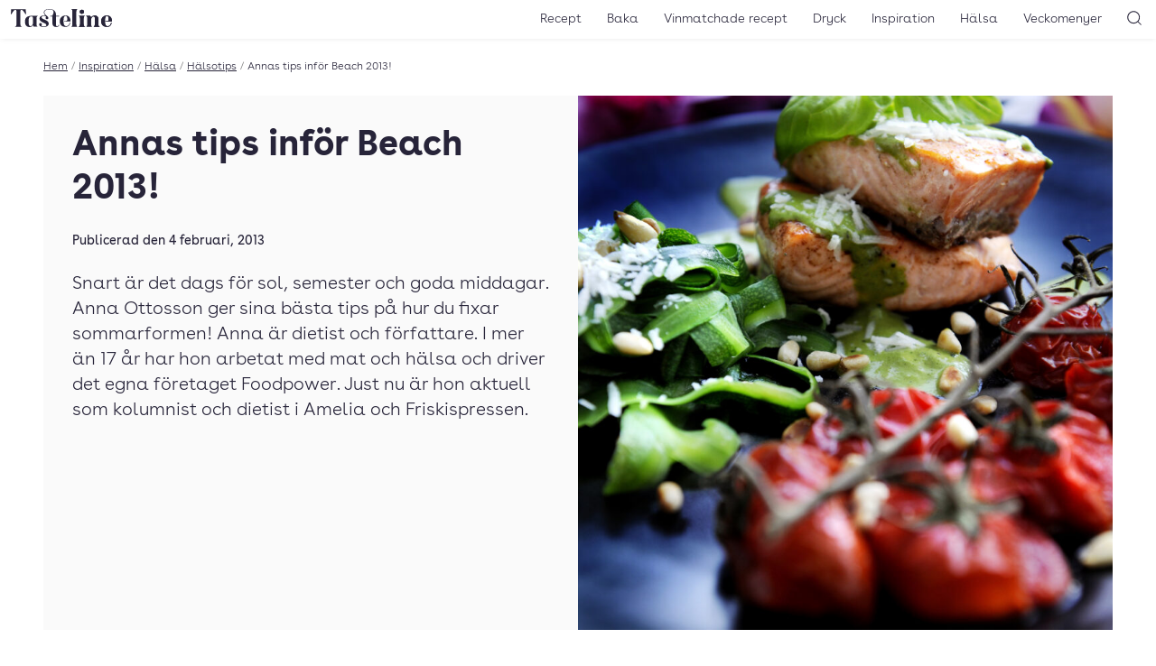

--- FILE ---
content_type: text/html; charset=UTF-8
request_url: https://www.tasteline.com/inspiration/halsa/halsotips/annas-tips-infor-beach-2013/
body_size: 12253
content:
<!doctype html>
<html lang="sv-SE" prefix="og: http://ogp.me/ns#" class="u-scroll-smooth">
<head>
    <meta charset="UTF-8">
    <meta name="viewport" content="width=device-width, initial-scale=1.0" >
    <link rel="preload" href="https://www.tasteline.com/content/themes/tasteline/dist/fonts/BuenosAiresWeb-Regular.woff2" as="font" crossorigin="anonymous" />
    <link rel="preload" href="https://www.tasteline.com/content/themes/tasteline/dist/fonts/BuenosAiresWeb-Bold.woff2" as="font" crossorigin="anonymous" />
    <link rel="preload" href="https://www.tasteline.com/content/themes/tasteline/dist/fonts/BuenosAiresWeb-Light.woff2" as="font" crossorigin="anonymous" />

    <link rel="apple-touch-icon" sizes="180x180" href="https://www.tasteline.com/content/themes/tasteline/apple-touch-icon.png">
    <link rel="icon" type="image/png" sizes="32x32" href="https://www.tasteline.com/content/themes/tasteline/favicon-32x32.png">
    <link rel="icon" type="image/png" sizes="16x16" href="https://www.tasteline.com/content/themes/tasteline/favicon-16x16.png">
    <link rel="manifest" href="https://www.tasteline.com/content/themes/tasteline/site.webmanifest">
    <link rel="mask-icon" href="https://www.tasteline.com/content/themes/tasteline/safari-pinned-tab.svg" color="#262438">
    <meta name="msapplication-TileColor" content="#262438">
    <meta name="msapplication-config" content="https://www.tasteline.com/content/themes/tasteline/browserconfig.xml" />


        <title>Annas tips inför Beach 2013! &#8211; Tasteline</title>
<meta name='robots' content='max-image-preview:large' />
	<style>img:is([sizes="auto" i], [sizes^="auto," i]) { contain-intrinsic-size: 3000px 1500px }</style>
	<link rel='dns-prefetch' href='//tasteline.disqus.com' />
<link rel='stylesheet' id='wp-block-library-css' href='https://www.tasteline.com/wp/wp-includes/css/dist/block-library/style.min.css?ver=6.8.3' media='all' />
<style id='classic-theme-styles-inline-css'>
/*! This file is auto-generated */
.wp-block-button__link{color:#fff;background-color:#32373c;border-radius:9999px;box-shadow:none;text-decoration:none;padding:calc(.667em + 2px) calc(1.333em + 2px);font-size:1.125em}.wp-block-file__button{background:#32373c;color:#fff;text-decoration:none}
</style>
<link rel='stylesheet' id='app/front-css' href='https://www.tasteline.com/content/themes/tasteline/dist/front.css?ver=1764067600' media='all' />
<script src="https://www.tasteline.com/content/themes/tasteline/dist/front.js?ver=8ddaf8721964b8a4d693" id="app/front-js"></script>
<script>
    dataLayer = [{
         'pageType': 'article',
         'tPageType': 'article',
         'contentCategory': 'Hälsa',
         'contentSubCategory': 'Hälsotips'
        }];
</script>
<meta name="description" content="Snart är det dags för sol, semester och goda middagar. Anna Ottosson ger sina bästa tips på hur du fixar sommarformen! Anna är dietist och författare. I mer än 17 år har hon arbetat med mat och hälsa och driver det egna företaget Foodpower. Just nu är hon aktuell som kolumnist och dietist i Amelia och Friskispressen.
" />
<meta property="og:title" content="Annas tips inför Beach 2013!" />
<meta property="og:description" content="Snart är det dags för sol, semester och goda middagar. Anna Ottosson ger sina bästa tips på hur du fixar sommarformen! Anna är dietist och författare. I mer än 17 år har hon arbetat med mat och hälsa och driver det egna företaget Foodpower. Just nu är hon aktuell som kolumnist och dietist i Amelia och Friskispressen.
" />
<meta property="og:locale" content="sv_SE"/>
<meta property="og:type" content="article"/>
<meta property="og:site_name" content="Tasteline"/>
<meta property="og:url" content="https://www.tasteline.com/inspiration/halsa/halsotips/annas-tips-infor-beach-2013/" />
<meta property="article:publisher" content="https://www.facebook.com/Tasteline/"/>
<meta property="og:image" content="https://eu-central-1.linodeobjects.com/tasteline/2016/03/stekt_lax_med_zucchinipasta_basilikaolja_och_rostade_pinjenotter-1344x1344.jpg" />
<meta name="twitter:card" content="summary"/>
<meta name="twitter:site" content="@TastelineCom"/>
<meta name="twitter:creator" content="@TastelineCom"/>
<meta property="DC.date.issued" content="4 februari, 2013"/>
<link rel="EditURI" type="application/rsd+xml" title="RSD" href="https://www.tasteline.com/wp/xmlrpc.php?rsd" />
<link rel="canonical" href="https://www.tasteline.com/inspiration/halsa/halsotips/annas-tips-infor-beach-2013/" />
<link rel='shortlink' href='https://www.tasteline.com/?p=57057' />
<link rel="alternate" title="oEmbed (JSON)" type="application/json+oembed" href="https://www.tasteline.com/wp-json/oembed/1.0/embed?url=https%3A%2F%2Fwww.tasteline.com%2Finspiration%2Fhalsa%2Fhalsotips%2Fannas-tips-infor-beach-2013%2F" />
<link rel="alternate" title="oEmbed (XML)" type="text/xml+oembed" href="https://www.tasteline.com/wp-json/oembed/1.0/embed?url=https%3A%2F%2Fwww.tasteline.com%2Finspiration%2Fhalsa%2Fhalsotips%2Fannas-tips-infor-beach-2013%2F&#038;format=xml" />
<script data-name="maxapi" data-domain="tasteline.com" data-version="3.2.415" data-cfasync="false">!function(e){"use strict";"undefined"!=typeof globalThis?globalThis:"undefined"!=typeof window?window:"undefined"!=typeof global?global:"undefined"!=typeof self&&self;var n,t,i=(n=function(e,n){e.exports=function(){var e=function(){},n={},t={},i={};function o(e,n){e=e.push?e:[e];var o,r,s,c=[],a=e.length,u=a;for(o=function(e,t){t.length&&c.push(e),--u||n(c)};a--;)r=e[a],(s=t[r])?o(r,s):(i[r]=i[r]||[]).push(o)}function r(e,n){if(e){var o=i[e];if(t[e]=n,o)for(;o.length;)o[0](e,n),o.splice(0,1)}}function s(n,t){n.call&&(n={success:n}),t.length?(n.error||e)(t):(n.success||e)(n)}function c(n,t,i,o){var r,s,a=document,u=i.async,f=(i.numRetries||0)+1,l=i.before||e,d=n.replace(/[\?|#].*$/,""),p=n.replace(/^(css|img)!/,"");o=o||0,/(^css!|\.css$)/.test(d)?((s=a.createElement("link")).rel="stylesheet",s.href=p,(r="hideFocus"in s)&&s.relList&&(r=0,s.rel="preload",s.as="style")):/(^img!|\.(png|gif|jpg|svg|webp)$)/.test(d)?(s=a.createElement("img")).src=p:((s=a.createElement("script")).src=n,s.async=void 0===u||u),s.onload=s.onerror=s.onbeforeload=function(e){var a=e.type[0];if(r)try{s.sheet.cssText.length||(a="e")}catch(e){18!=e.code&&(a="e")}if("e"==a){if((o+=1)<f)return c(n,t,i,o)}else if("preload"==s.rel&&"style"==s.as)return s.rel="stylesheet";t(n,a,e.defaultPrevented)},!1!==l(n,s)&&a.head.appendChild(s)}function a(e,n,t){var i,o,r=(e=e.push?e:[e]).length,s=r,a=[];for(i=function(e,t,i){if("e"==t&&a.push(e),"b"==t){if(!i)return;a.push(e)}--r||n(a)},o=0;o<s;o++)c(e[o],i,t)}function u(e,t,i){var o,c;if(t&&t.trim&&(o=t),c=(o?i:t)||{},o){if(o in n)throw"LoadJS";n[o]=!0}function u(n,t){a(e,(function(e){s(c,e),n&&s({success:n,error:t},e),r(o,e)}),c)}if(c.returnPromise)return new Promise(u);u()}return u.ready=function(e,n){return o(e,(function(e){s(n,e)})),u},u.done=function(e){r(e,[])},u.reset=function(){n={},t={},i={}},u.isDefined=function(e){return e in n},u}()},n(t={exports:{}},t.exports),t.exports),o=function(){for(var e="max_domain=cookie",n=document.location.hostname.split("."),t=n.length-1;t>=0;t--){var i=n.slice(t).join(".");document.cookie=e.split("=")[0]+"=;domain=."+i+";expires=Thu, 01 Jan 1970 00:00:01 GMT;"}for(var o=n.length-1;o>=0;o--){var r=n.slice(o).join(".");if(document.cookie=e+";domain=."+r+";",document.cookie.indexOf(e)>-1)return document.cookie=e.split("=")[0]+"=;domain=."+r+";expires=Thu, 01 Jan 1970 00:00:01 GMT;",r}return null}(),r=window.btoa(o).substring(0,5)+"."+o,s=function(){var e=new CustomEvent("contentBlocked",{});window.dispatchEvent(e);try{var n=JSON.stringify({b:!0}),t=new Blob([n],{type:"application/json"});navigator.sendBeacon("https://"+r+"/profile",t)}catch(e){}};i(["https://maxetise.net/prebid."+o+".js"],"prebid",{numRetries:1,error:function(){s()}}),i(["https://securepubads.g.doubleclick.net/tag/js/gpt.js"],"gpt",{numRetries:1,error:function(){s()}});var c=window&&window.maxapi&&window.maxapi.cmd?window.maxapi.cmd:[];e.cmd=c,Object.defineProperty(e,"__esModule",{value:!0})}(this.maxapi=this.maxapi||{});</script>
<!-- Google Tag Manager -->
<script>(function(w,d,s,l,i){w[l]=w[l]||[];w[l].push({'gtm.start':
    new Date().getTime(),event:'gtm.js'});var f=d.getElementsByTagName(s)[0],
    j=d.createElement(s),dl=l!='dataLayer'?'&l='+l:'';j.async=true;j.src=
    'https://www.googletagmanager.com/gtm.js?id='+i+dl;f.parentNode.insertBefore(j,f);
    })(window,document,'script','dataLayer','GTM-MFCNFK');</script>
<!-- End Google Tag Manager -->
</head>
<body class="wp-singular article-template-default single single-article postid-57057 wp-theme-tasteline theme-white">
    <!-- Google Tag Manager (noscript) -->
<noscript><iframe src="https://www.googletagmanager.com/ns.html?id=GTM-MFCNFK"
    height="0" width="0" style="display:none;visibility:hidden"></iframe></noscript>
<!-- End Google Tag Manager (noscript) -->

<div
    class="u-flex u-justify-center print:u-hidden "
    data-gtm='{&quot;trigger&quot;:&quot;scroll&quot;,&quot;data&quot;:{&quot;event&quot;:&quot;maxetise_ad_view&quot;,&quot;placement&quot;:&quot;[{ \&quot;mq\&quot;: \&quot;screen and (max-width: 1027px)\&quot;, \&quot;placement\&quot;: \&quot;mobile0\&quot; }, { \&quot;mq\&quot;: \&quot;screen\&quot;, \&quot;placement\&quot;: \&quot;desktop0\&quot;}]&quot;}}'
>
    <div class="u-flex-grow-0 u-flex u-flex-col-reverse theme-gray u-text-theme u-bg-theme">
        <div class="maxetise" data-placement="[{ &quot;mq&quot;: &quot;screen and (max-width: 1027px)&quot;, &quot;placement&quot;: &quot;mobile0&quot; }, { &quot;mq&quot;: &quot;screen&quot;, &quot;placement&quot;: &quot;desktop0&quot;}]" data-keywords=""></div>
            </div>
</div>
<header class="Header-wrapper u-bg-theme u-sticky u-z-40 u-text-theme u-shadow-header print:u-shadow-none u-px-1g u-py-2v md:u-py-1v">
    <div class="u-flex u-justify-between u-items-center print:u-justify-center">
        <div class="u-flex-grow md:u-flex-grow-0 u-flex u-space-x-1g md:u-order-last print:u-hidden">
            <button
    type="button"
    class="u-relative u-p-0 u-font-semibold u-leading-none u-rounded-md u-bg-transparent u-text-inherit u-border-none md:u-hidden" aria-controls="main-navigation" aria-pressed="false">
                <svg aria-hidden="true" class="u-w-7 u-h-7 md:u-w-6 md:u-h-6" xmlns="http://www.w3.org/2000/svg" width="24" height="24" viewBox="0 0 22 22"><rect x="6" y="7" width="12" height="1" fill="currentColor"/><rect x="6" y="11.5" width="12" height="1" fill="currentColor"/><rect x="6" y="16" width="12" height="1" fill="currentColor"/></svg>
                <span class="u-sr-only">
            Öppna meny
        </span>
    </button>
        </div>
        <div class="u-flex-center u-align-baseline md:u-order-first">
            <a class="u-block u-leading-none" href="/">
                <span class="u-sr-only">Till Tastelines startsida</span>
                <svg aria-hidden="true" class="u-h-6 md:u-h-5 u-fill-current" data-name="Group 32" xmlns="http://www.w3.org/2000/svg" viewBox="0 0 133 23.77">
  <path data-name="Path 30" d="M85.895 19.921c0 2.076.578 2.962 1.906 3.4h-8.55c1.328-.442 1.909-1.329 1.909-3.4V3.609c0-2.076-.581-2.962-1.909-3.4h8.548c-1.328.443-1.906 1.328-1.906 3.4z" fill="currentColor" />
  <path data-name="Path 31" d="M95.739 19.921c0 2.077.579 2.962 1.906 3.406h-8.547c1.33-.443 1.908-1.329 1.908-3.406v-7.526c0-2.076-.578-2.962-1.908-3.405h8.547c-1.327.444-1.906 1.329-1.906 3.405zM93.423.851a2.82 2.82 0 012.86 2.792 2.86 2.86 0 01-5.719 0A2.819 2.819 0 0193.423.851" fill="currentColor" />
  <path data-name="Path 32" d="M110.282 8.513c3.029 0 4.836 1.634 4.836 4.835v6.573c0 2.077.579 2.962 1.9 3.406h-8.205c.988-.444 1.565-1.329 1.565-3.406v-7.764c0-1.465-.34-2.487-1.6-2.487-2.008 0-3.3 2.249-3.3 5.448v4.8c0 2.077.581 2.962 1.568 3.406h-8.207c1.328-.444 1.906-1.329 1.906-3.406v-7.522c0-2.077-.578-2.963-1.906-3.4h5.447a3.334 3.334 0 011.192 2.144 5.62 5.62 0 014.8-2.622" fill="currentColor" />
  <path data-name="Path 33" d="M133 16.379h-8.481v-.751h2.18c1.464 0 1.974-.3 1.974-2.007 0-2.078-.136-4.427-2.349-4.427-1.873 0-2.622 2.35-2.622 6.844 0 4.563 1.158 6.574 3.575 6.574 2.385 0 4.087-1.737 4.5-4.666l.818.2c-.615 3.474-2.657 5.415-6.095 5.415-4.734 0-7.764-2.724-7.764-7.528a7.206 7.206 0 017.558-7.525c3.985 0 6.709 2.521 6.709 7.867" fill="currentColor" />
  <path data-name="Path 34" d="M19.548.204l.408 6.642h-.715C17.64 4.018 15.563 1.021 14 1.021c-.885 0-1.431.511-1.431 2.487v16.413c0 2.077.647 2.962 2.113 3.406h-9.4c1.465-.444 2.112-1.329 2.112-3.406V3.508c0-1.976-.547-2.487-1.432-2.487-1.566 0-3.643 3-5.243 5.824H0L.408.204z" fill="currentColor" />
  <path data-name="Path 35" d="M33.783 19.922c0 2.079.579 2.962 1.908 3.4h-5.447a3.347 3.347 0 01-1.193-2.144 4.46 4.46 0 01-4.154 2.588c-3.61 0-6.334-1.908-6.3-7.252 0-6 3.781-7.528 8.719-7.528h8.377c-1.329.446-1.91 1.333-1.91 3.41zm-4.733-7.526c0-2.01-.579-2.656-2.043-2.656-2.588 0-3.61 1.566-3.61 6.743 0 4.393.682 6.094 2.418 6.094 1.668 0 2.623-1.464 3.235-3.1z" fill="currentColor" />
  <path data-name="Path 36" d="M43.358 4.631C43.358 1.7 46.253 0 50.884 0c4.7 0 8.475 2.553 8.475 7.662V8.99h4.222v.748h-4.222v10.523c0 2.077.579 2.419 1.737 2.419a2.1 2.1 0 001.907-2.079l.716.511c-.443 1.838-1.737 2.554-4.086 2.554-2.214 0-5.007-.919-5.007-5.652V9.738h-2.725V8.99h2.72l1.261-3.133c.953-2.35.31-5.38-5-5.38-4.53 0-6.709 1.635-6.709 4.087 0 3.848 5.143 4.29 5.143 7.185 0 1.09-.681 1.668-1.839 1.668a1.494 1.494 0 01-1.7-1.634c0-.817.511-.918.511-1.362 0-.682-1.294-1.191-3.064-1.191s-2.793.646-2.793 1.565c0 1.261.885 1.67 2.076 2.249l3.951 1.908c2.044.985 3.372 2.382 3.372 4.254 0 2.726-3.1 4.563-6.4 4.563-2.758 0-6.2-1.054-6.2-3.438a1.635 1.635 0 011.84-1.771 1.569 1.569 0 011.7 1.737c0 .817-.511.954-.511 1.565 0 .681 1.4 1.193 3.167 1.193 1.839 0 3.3-.784 3.3-1.839 0-1.09-1.055-1.872-2.452-2.555l-3.813-1.837a4.723 4.723 0 01-2.824-4.124c0-2.758 2.417-4.189 5.823-4.189a11.214 11.214 0 012.111.237 5.644 5.644 0 01-2.213-4.12" fill="currentColor" />
  <path data-name="Path 37" d="M78.538 16.379h-8.479v-.751h2.177c1.465 0 1.977-.3 1.977-2.007 0-2.078-.138-4.427-2.349-4.427-1.874 0-2.624 2.35-2.624 6.844 0 4.563 1.159 6.574 3.575 6.574 2.385 0 4.087-1.737 4.5-4.666l.817.2c-.613 3.474-2.657 5.415-6.095 5.415-4.733 0-7.764-2.724-7.764-7.528a7.207 7.207 0 017.558-7.525c3.985 0 6.71 2.521 6.71 7.867" fill="currentColor" />
  <path data-name="Path 38" d="M85.895 19.921c0 2.076.578 2.962 1.906 3.4h-8.55c1.328-.442 1.909-1.329 1.909-3.4V3.609c0-2.076-.581-2.962-1.909-3.4h8.548c-1.328.443-1.906 1.328-1.906 3.4z" fill="currentColor" />
  <path data-name="Path 39" d="M95.739 19.921c0 2.077.579 2.962 1.906 3.406h-8.547c1.33-.443 1.908-1.329 1.908-3.406v-7.526c0-2.076-.578-2.962-1.908-3.405h8.547c-1.327.444-1.906 1.329-1.906 3.405zM93.423.851a2.82 2.82 0 012.86 2.792 2.86 2.86 0 01-5.719 0A2.819 2.819 0 0193.423.851" fill="currentColor" />
  <path data-name="Path 40" d="M110.282 8.513c3.029 0 4.836 1.634 4.836 4.835v6.573c0 2.077.579 2.962 1.9 3.406h-8.205c.988-.444 1.565-1.329 1.565-3.406v-7.764c0-1.465-.34-2.487-1.6-2.487-2.008 0-3.3 2.249-3.3 5.448v4.8c0 2.077.581 2.962 1.568 3.406h-8.207c1.328-.444 1.906-1.329 1.906-3.406v-7.522c0-2.077-.578-2.963-1.906-3.4h5.447a3.334 3.334 0 011.192 2.144 5.62 5.62 0 014.8-2.622" fill="currentColor" />
  <path data-name="Path 41" d="M133 16.379h-8.481v-.751h2.18c1.464 0 1.974-.3 1.974-2.007 0-2.078-.136-4.427-2.349-4.427-1.873 0-2.622 2.35-2.622 6.844 0 4.563 1.158 6.574 3.575 6.574 2.385 0 4.087-1.737 4.5-4.666l.818.2c-.615 3.474-2.657 5.415-6.095 5.415-4.734 0-7.764-2.724-7.764-7.528a7.206 7.206 0 017.558-7.525c3.985 0 6.709 2.521 6.709 7.867" fill="currentColor" />
</svg>
</a>
        </div>
        <div class="u-flex-grow  u-flex u-space-x-1g u-justify-end print:u-hidden">
            <nav class="MainNavigation u-text-base md:u-text-sm u-font-light u-bg-theme md:u-bg-transparent u-text-theme" id="main-navigation" aria-expanded="false">
                <ul id="menu-toppnavigering" class="MainNavigation-list"><li id="menu-item-529" class="menu-item menu-item-type-custom menu-item-object-custom menu-item-529"><a href="/recept/">Recept</a></li>
<li id="menu-item-63111" class="menu-item menu-item-type-taxonomy menu-item-object-recipe_category menu-item-63111"><a href="https://www.tasteline.com/baka/">Baka</a></li>
<li id="menu-item-60230" class="menu-item menu-item-type-post_type menu-item-object-article menu-item-60230"><a href="https://www.tasteline.com/inspiration/dryck/recept-med-vinmatchningar/">Vinmatchade recept</a></li>
<li id="menu-item-530" class="menu-item menu-item-type-custom menu-item-object-custom menu-item-530"><a href="/dryck/">Dryck</a></li>
<li id="menu-item-532" class="menu-item menu-item-type-custom menu-item-object-custom menu-item-532"><a href="/inspiration/">Inspiration</a></li>
<li id="menu-item-533" class="menu-item menu-item-type-custom menu-item-object-custom menu-item-533"><a href="/inspiration/halsa/">Hälsa</a></li>
<li id="menu-item-534" class="menu-item menu-item-type-custom menu-item-object-custom menu-item-534"><a href="/veckomenyer/">Veckomenyer</a></li>
</ul>
                <div class="u-absolute u-top-1v u-right-1g md:u-hidden">
                    <button
    type="button"
    class="u-relative u-p-0 u-font-semibold u-leading-none u-rounded-md u-bg-transparent u-text-inherit u-border-none MainNavigation-closeButton" aria-pressed="false" aria-controls="main-navigation">
                <svg aria-hidden="true" class="u-w-7 u-h-7 md:u-w-6 md:u-h-6" xmlns="http://www.w3.org/2000/svg" width="24" height="24" viewBox="0 0 24 24"><polygon points="17.022 7.685 16.315 6.978 12 11.293 7.685 6.978 6.978 7.685 11.293 12 6.978 16.315 7.685 17.022 12 12.707 16.315 17.022 17.022 16.315 12.707 12 17.022 7.685" fill="currentColor"/></svg>
                <span class="u-sr-only">
            Stäng meny
        </span>
    </button>
                </div>
            </nav>
            <button
    type="button"
    class="u-relative u-p-0 u-font-semibold u-leading-none u-rounded-md u-bg-transparent u-text-inherit u-border-none" aria-controls="header-search" data-focus="header-search-input" aria-pressed="false">
                <svg aria-hidden="true" class="u-w-7 u-h-7 md:u-w-6 md:u-h-6" xmlns="http://www.w3.org/2000/svg" width="24" height="24" viewBox="0 0 24 24"><path d="M19.6,18.9l-3.153-3.152a6.971,6.971,0,1,0-.707.707L18.9,19.6A.5.5,0,0,0,19.6,18.9ZM5.25,11.2A5.951,5.951,0,1,1,11.2,17.152,5.958,5.958,0,0,1,5.25,11.2Z" fill="currentColor"/></svg>
                <span class="u-sr-only">
            Sök
        </span>
    </button>
        </div>
    </div>
</header>
<div class="HeaderSearch-wrapper u-sticky u-z-10">
    <form action="/" class="HeaderSearch u-absolute u-w-full u-bg-theme u-shadow-header u-py-4v" id="header-search" aria-expanded="false">
        <label for="header-search-input" class="u-sr-only">Sök</label>
        <input id="header-search-input" class="HeaderSearch-input u-max-w-screen-xl u-px-4g u-block u-w-full u-m-auto" autocomplete="off" name="s" type="text" placeholder="Sök..." />
    </form>
</div>
<main class="u-max-w-main u-px-4g u-mx-auto print:u-w-full u-pt-4v">
    <div class="u-text-xs u-flex u-font-light u-max-w-min u-whitespace-nowrap u-mb-4v" aria-label="breadcrumb" >
        <a href="/">Hem</a>
            <span class="u-mx-1 u-text-gray-500">/</span>
            <a href="/inspiration">Inspiration</a>
            <span class="u-mx-1 u-text-gray-500">/</span>
            <a href="https://www.tasteline.com/inspiration/halsa/">Hälsa</a>
            <span class="u-mx-1 u-text-gray-500">/</span>
            <a href="https://www.tasteline.com/inspiration/halsa/halsotips/">Hälsotips</a>
            <span class="u-mx-1 u-text-gray-500">/</span>
            <span class="u-truncate">Annas tips inför Beach 2013!</span>
        
</div>
    <div class="u-mb-4v" data-gtm='{&quot;trigger&quot;:&quot;view&quot;,&quot;data&quot;:{&quot;event&quot;:&quot;article_view&quot;,&quot;article_name&quot;:&quot;Annas tips inf\u00f6r Beach 2013!&quot;,&quot;article_category&quot;:&quot;H\u00e4lsotips&quot;}}'>
    <div class="u-mb-8v theme-gray u-text-theme u-bg-theme u-grid u--mx-4g md:u-mx-0 md:u-grid-cols-2">
        <div class="md:u-order-last u-relative">
            <img width="800" height="800" src="https://eu-central-1.linodeobjects.com/tasteline/2016/03/stekt_lax_med_zucchinipasta_basilikaolja_och_rostade_pinjenotter-800x800.jpg" class="u-block u-object-cover u-h-full u-w-full u-aspect-square" alt="Stekt lax med zucchinipasta" loading="eager" decoding="async" fetchpriority="high" srcset="https://eu-central-1.linodeobjects.com/tasteline/2016/03/stekt_lax_med_zucchinipasta_basilikaolja_och_rostade_pinjenotter-800x800.jpg 800w, https://eu-central-1.linodeobjects.com/tasteline/2016/03/stekt_lax_med_zucchinipasta_basilikaolja_och_rostade_pinjenotter-424x424.jpg 424w, https://eu-central-1.linodeobjects.com/tasteline/2016/03/stekt_lax_med_zucchinipasta_basilikaolja_och_rostade_pinjenotter-1344x1344.jpg 1344w, https://eu-central-1.linodeobjects.com/tasteline/2016/03/stekt_lax_med_zucchinipasta_basilikaolja_och_rostade_pinjenotter-2048x2048.jpg 2048w" sizes="(max-width: 800px) 100vw, 800px" />
                    </div>
        <div class="u-p-4cp">
            <h1>Annas tips inför Beach 2013!</h1>
                        <p class="u-text-sm">Publicerad den <time>4 februari, 2013</time></p>
            <p class="u-text-xl u-font-light">
                Snart är det dags för sol, semester och goda middagar. Anna Ottosson ger sina bästa tips på hur du fixar sommarformen! Anna är dietist och författare. I mer än 17 år har hon arbetat med mat och hälsa och driver det egna företaget Foodpower. Just nu är hon aktuell som kolumnist och dietist i Amelia och Friskispressen.

            </p>
        </div>
    </div>
</div>
    <div
    class="u-flex u-justify-center print:u-hidden u-mb-4v"
    data-gtm='{&quot;trigger&quot;:&quot;scroll&quot;,&quot;data&quot;:{&quot;event&quot;:&quot;maxetise_ad_view&quot;,&quot;placement&quot;:&quot;[{ \&quot;mq\&quot;: \&quot;screen and (max-width: 1027px)\&quot;, \&quot;placement\&quot;: \&quot;mobile2\&quot; }, { \&quot;mq\&quot;: \&quot;screen\&quot;, \&quot;placement\&quot;: \&quot;desktop2\&quot;}]&quot;}}'
>
    <div class="u-flex-grow-0 u-flex u-flex-col-reverse theme-gray u-text-theme u-bg-theme">
        <div class="maxetise" data-placement="[{ &quot;mq&quot;: &quot;screen and (max-width: 1027px)&quot;, &quot;placement&quot;: &quot;mobile2&quot; }, { &quot;mq&quot;: &quot;screen&quot;, &quot;placement&quot;: &quot;desktop2&quot;}]" data-keywords=""></div>
                <span class="u-hidden-if-sibling-is-empty u-block u-p-2 u-text-sm u-font-light">Annons</span>
            </div>
</div>
    <div class="u-mb-8v Entry">
<h4><em><strong>Hur kickar man bäst igång en viktnedgång? </strong></em></h4>
<p><strong>Ge dig själv den bästa</strong> tänkbara starten! Vissa börjar halvhjärtat, kanske med en underliggande tanke att de inte kommer att lyckas. Var schysst mot dig själv och ge dig den bästa starten. En bra start påverkar motivationen och kan faktiskt vara avgörande för om målet kommer att uppnås. Så ta dig en funderare på när du ska börja. Det är bättre att vänta en dag, än att få en dålig start.</p>
<p><strong>Våga lyckas!</strong> Sätt upp tydliga mål, delmål och sen KÖR! För motivationen är det extremt viktigt att du ser resultat snabbt. Var därför extra noga i starten med både maten och träningen för optimalt resultat.</p>
<h4><em><strong>Kan man gå ner i vikt utan träning? </strong></em></h4>
<p><strong>Träning är fantastiskt bra</strong> för att öka fettförbränningen. Ju mer muskelmassa desto högre fettförbränning. Men måste man välja är maten det totalt avgörande. Fast du kanske tränar 3-4 ggr i veckan är det inget emot hur många gånger du äter på en vecka.</p>
<p><strong>Varje måltid har du möjlighet</strong> att påverka din vikt! Fast det är klart att den optimala kombinationen är bra träning med rätt kost. Då kan du förvänta dig fantastiska resultat!</p>
<h4><em><strong>Dina bästa tips till de som har testat varje sommar och misslyckats med att gå ner i vikt</strong></em></h4>
<ul>
<li>Ät var 3:e timme dvs frukost, lunch och middag och 2-3 mellanmål däremellan. För att skapa optimala förutsättningar för fettförbränningen.</li>
<li>Ligg före suget – de flesta viktminskningsförsök tar slut mellan kl. 14-16. Förekom suget och ät något innan du suktar efter chokladkakan.</li>
<li>Sätt färg på din tallrik. Ät alltid grönsaker till varje måltid. Gärna regnbågens färger.</li>
<li>Ät dig mätt – inte proppmätt och inte hungrig – utan en skön mättnadskänsla genom hela dagen. Hungern vill du inte fightas med!</li>
<li>Älta inte små misslyckande. Vid motgångar ska man vara som allra snällast mot sig själv.</li>
<li>Lär av dina misstag. Fråga dig vad du kan göra istället för att undvika nästa gång.</li>
<li>”What the hell- stadiet”. Ibland blir det fel. Om du spårar ur och äter som du inte tänkt. Tänk inte ”what the hell och att inget spelar någon roll. Återgå direkt till din plan. Om tre timmar har du en ny chans.</li>
</ul>
<h4><em><strong>Hur kan en bra matdag se ut? </strong></em></h4>
<p><strong>Frukost</strong>: Bär, yoghurt, hemmarostad granola, grov smörgås m avokado, tomat + några varv med pepparkvarnen och lite flingsalt</p>
<p><strong>Mellanmål</strong>: Frukt + Vatten</p>
<p><strong>Lunch</strong>: Sommarsallad med olika grönsaker, toppat med frukt, dressing och räkor, tonfisk eller halloumi, rostade solrosfrön</p>
<p><strong>Mellanmål</strong>: Bär och fruktsallad och yoghurt med passionstopping</p>
<p><strong>Middag</strong>: Grillad lax, rödbetor med chevré och pinjenötter, sallad på babyspenat, cocktailtomater, avokado, rostade grönsaker och potatis</p>
<p><strong>Eventuellt mellanmål</strong>: Nektarinsallad – skivade nektariner, tomat, basilika</p>
<h4><em><strong>Har du någon strategi hur man klarar sommarens alla frestelser med mat och dryck? </strong></em></h4>
<p><strong>Välj dina frestelser!</strong> Det du verkligen älskar. Hoppa de som du mest av artighet eller slentrian tackar ja till. Njut bara av ditt absoluta favoritvin eller favoritpralinerna och njut då utan dåligt samvete.</p>
<h4><em><strong>Många följer olika dieter som exempelvis GI och LCHF, vad tycker du om sådana dieter? </strong></em></h4>
<p><strong>Jag tycker att livet är för kort</strong> för att banta! Att gå på en diet är som att gå i för små skor. De kommer aldrig riktigt passa dig. Jag tycker du ska utgå från dig själv. Det finns en enorm kraft i den mat vi äter. Utnyttja den för att leva det liv du drömmer om. Så att du står i din fulla kraft med hjälp av maten.</p>
<h4><em><strong>Hur är det med alkohol, tar kroppen upp alla kalorier? </strong></em></h4>
<p><strong>Förutom att alkohol ger mycket kalorier</strong> så hanterar kroppen alkohol som gift. Det betyder att den alltid prioriterar att ta hand om alkoholen först, vilket gör att fettförbränningen stannar av när man dricker alkohol och gör att du samlar på dig mer fett. Men självklart kan man njuta av ett kallt glas i solen ibland!</p>
<h4><em><strong>Om du bara fick ge ett enda råd till den som försöker gå ner i vikt vad skulle det då vara? </strong></em></h4>
<p><strong>Tufft!</strong> Då vi alla är unika. Men att äta var 3:e timme och utgå från dig själv. Oj det blev två!</p>

<div
        class="u-mb-4v"
>
    <h2>Läsvärt:</h2>
    <ul class="u-p-0">
            <li class="u-list-none u-p-0">
            <a href="http://tasteline.com/halsa/femtva/7-middagar-under-500-kcal/" class="u-group u-no-underline">
                <svg class="u-w-4 u-h-4 group-hover:u-text-cucumber u-transform u-transition-all group-hover:u-scale-125 u-align-middle" xmlns="http://www.w3.org/2000/svg" viewBox="0 0 20 20"><path fill="currentColor" d="M10 .4C4.697.4.399 4.698.399 10A9.6 9.6 0 0 0 10 19.601c5.301 0 9.6-4.298 9.6-9.601 0-5.302-4.299-9.6-9.6-9.6zm-.001 17.2a7.6 7.6 0 1 1 0-15.2 7.6 7.6 0 1 1 0 15.2zM10 8H6v4h4v2.5l4.5-4.5L10 5.5V8z"/></svg>
                7 middagar under 500 kalorier
            </a>
        </li>
            <li class="u-list-none u-p-0">
            <a href="http://tasteline.com/halsa/halsotips/ga-ner-i-vikt-med-billig-smalmat/" class="u-group u-no-underline">
                <svg class="u-w-4 u-h-4 group-hover:u-text-cucumber u-transform u-transition-all group-hover:u-scale-125 u-align-middle" xmlns="http://www.w3.org/2000/svg" viewBox="0 0 20 20"><path fill="currentColor" d="M10 .4C4.697.4.399 4.698.399 10A9.6 9.6 0 0 0 10 19.601c5.301 0 9.6-4.298 9.6-9.601 0-5.302-4.299-9.6-9.6-9.6zm-.001 17.2a7.6 7.6 0 1 1 0-15.2 7.6 7.6 0 1 1 0 15.2zM10 8H6v4h4v2.5l4.5-4.5L10 5.5V8z"/></svg>
                Gå ner i vikt med billig smalmat
            </a>
        </li>
            <li class="u-list-none u-p-0">
            <a href="http://tasteline.com/halsa/halsotips/nyttiga-smoothies/" class="u-group u-no-underline">
                <svg class="u-w-4 u-h-4 group-hover:u-text-cucumber u-transform u-transition-all group-hover:u-scale-125 u-align-middle" xmlns="http://www.w3.org/2000/svg" viewBox="0 0 20 20"><path fill="currentColor" d="M10 .4C4.697.4.399 4.698.399 10A9.6 9.6 0 0 0 10 19.601c5.301 0 9.6-4.298 9.6-9.601 0-5.302-4.299-9.6-9.6-9.6zm-.001 17.2a7.6 7.6 0 1 1 0-15.2 7.6 7.6 0 1 1 0 15.2zM10 8H6v4h4v2.5l4.5-4.5L10 5.5V8z"/></svg>
                Recept på Powersmoothies
            </a>
        </li>
        </ul>
</div>

<div
                class="u-py-4v sm:u-py-8v"
    >
        
        <div
        class="md:u-grid lg:u-grid-cols-3 md:u-gap-x-4g">

                    <div
    class="theme-gray u-text-theme u-flex u-flex-col u-bg-theme u-py-4 u-px-4 u-shadow-card u-mb-4v">
    <a href="https://www.tasteline.com/recept/stekt-lax-med-zucchinipasta-basilikaolja-och-rostade-pinjenotter/" class="u-block u-no-underline u-flex-grow">
        <div class="u-grid u-grid-cols-2">
            <div class="u-relative u-mb-4">
                <h3 class="u-text-base sm:u-text-2xl lg:u-text-lg u-hyphens-auto md:u-leading-tight lg:u-line-clamp-3 xl:u-line-clamp-none"
                    title="Stekt lax med zucchinipasta, basilikaolja och rostade pinjenötter">Stekt lax med zucchinipasta, basilikaolja och rostade pinjenötter
                </h3>
                <div class="u-flex u-flex-wrap u-items-center u-mt-4" title="Betyg: 4 av 5 - 4 röster" data-rating-id="36332">
    <div class="u-flex u-justify-start u-mr-2" aria-hidden="true">
                <svg class="u-w-4 u-h-4" xmlns="http://www.w3.org/2000/svg" width="24" height="24" viewBox="0 0 24 24">
            <defs>
                <linearGradient id="star-gradient-69715f13380e2">
                    <stop offset="0%" stop-color="rgb(var(--tln-color-lemon))" />
                    <stop offset="100%" stop-color="rgb(var(--tln-color-lemon))" />
                    <stop offset="100%" stop-color="rgb(var(--tln-color-gray-200" />
                    <stop offset="100%" stop-color="rgb(var(--tln-color-gray-200" />
                </linearGradient>
            </defs>
            <path d="M12,17.742l-6.188,3.75L7.453,14.46,2.015,9.726l7.172-.609L12,2.508l2.813,6.61,7.172.609-5.438,4.734,1.641,7.031Z" fill="url(#star-gradient-69715f13380e2)"/>
        </svg>
                <svg class="u-w-4 u-h-4" xmlns="http://www.w3.org/2000/svg" width="24" height="24" viewBox="0 0 24 24">
            <defs>
                <linearGradient id="star-gradient-69715f13380e7">
                    <stop offset="0%" stop-color="rgb(var(--tln-color-lemon))" />
                    <stop offset="100%" stop-color="rgb(var(--tln-color-lemon))" />
                    <stop offset="100%" stop-color="rgb(var(--tln-color-gray-200" />
                    <stop offset="100%" stop-color="rgb(var(--tln-color-gray-200" />
                </linearGradient>
            </defs>
            <path d="M12,17.742l-6.188,3.75L7.453,14.46,2.015,9.726l7.172-.609L12,2.508l2.813,6.61,7.172.609-5.438,4.734,1.641,7.031Z" fill="url(#star-gradient-69715f13380e7)"/>
        </svg>
                <svg class="u-w-4 u-h-4" xmlns="http://www.w3.org/2000/svg" width="24" height="24" viewBox="0 0 24 24">
            <defs>
                <linearGradient id="star-gradient-69715f13380ea">
                    <stop offset="0%" stop-color="rgb(var(--tln-color-lemon))" />
                    <stop offset="100%" stop-color="rgb(var(--tln-color-lemon))" />
                    <stop offset="100%" stop-color="rgb(var(--tln-color-gray-200" />
                    <stop offset="100%" stop-color="rgb(var(--tln-color-gray-200" />
                </linearGradient>
            </defs>
            <path d="M12,17.742l-6.188,3.75L7.453,14.46,2.015,9.726l7.172-.609L12,2.508l2.813,6.61,7.172.609-5.438,4.734,1.641,7.031Z" fill="url(#star-gradient-69715f13380ea)"/>
        </svg>
                <svg class="u-w-4 u-h-4" xmlns="http://www.w3.org/2000/svg" width="24" height="24" viewBox="0 0 24 24">
            <defs>
                <linearGradient id="star-gradient-69715f13380ec">
                    <stop offset="0%" stop-color="rgb(var(--tln-color-lemon))" />
                    <stop offset="100%" stop-color="rgb(var(--tln-color-lemon))" />
                    <stop offset="100%" stop-color="rgb(var(--tln-color-gray-200" />
                    <stop offset="100%" stop-color="rgb(var(--tln-color-gray-200" />
                </linearGradient>
            </defs>
            <path d="M12,17.742l-6.188,3.75L7.453,14.46,2.015,9.726l7.172-.609L12,2.508l2.813,6.61,7.172.609-5.438,4.734,1.641,7.031Z" fill="url(#star-gradient-69715f13380ec)"/>
        </svg>
                <svg class="u-w-4 u-h-4" xmlns="http://www.w3.org/2000/svg" width="24" height="24" viewBox="0 0 24 24">
            <defs>
                <linearGradient id="star-gradient-69715f13380ef">
                    <stop offset="0%" stop-color="rgb(var(--tln-color-lemon))" />
                    <stop offset="0%" stop-color="rgb(var(--tln-color-lemon))" />
                    <stop offset="0%" stop-color="rgb(var(--tln-color-gray-200" />
                    <stop offset="100%" stop-color="rgb(var(--tln-color-gray-200" />
                </linearGradient>
            </defs>
            <path d="M12,17.742l-6.188,3.75L7.453,14.46,2.015,9.726l7.172-.609L12,2.508l2.813,6.61,7.172.609-5.438,4.734,1.641,7.031Z" fill="url(#star-gradient-69715f13380ef)"/>
        </svg>
    </div>

    <span class="u-sr-only">Betyg: 4 av 5</span>
    </div>
            </div>
            <div class="u-pl-4 u-mb-4">
                <img loading="lazy" decoding="async" width="424" height="424" src="https://eu-central-1.linodeobjects.com/tasteline/2018/12/stekt_lax_med_zucchinipasta_basilikaolja_och_rostade_pinjenotter-mahtm-424x424.jpg" class="u-block" alt="stekt lax zucchinipasta" sizes="auto, 176px" srcset="https://eu-central-1.linodeobjects.com/tasteline/2018/12/stekt_lax_med_zucchinipasta_basilikaolja_och_rostade_pinjenotter-mahtm-424x424.jpg 424w, https://eu-central-1.linodeobjects.com/tasteline/2018/12/stekt_lax_med_zucchinipasta_basilikaolja_och_rostade_pinjenotter-mahtm-800x800.jpg 800w, https://eu-central-1.linodeobjects.com/tasteline/2018/12/stekt_lax_med_zucchinipasta_basilikaolja_och_rostade_pinjenotter-mahtm-1344x1344.jpg 1344w, https://eu-central-1.linodeobjects.com/tasteline/2018/12/stekt_lax_med_zucchinipasta_basilikaolja_och_rostade_pinjenotter-mahtm-2048x2048.jpg 2048w" />
            </div>
        </div>
    </a>
    <div class="u-bg-cream u-text-xs u-font-bold u--mx-4 u--mb-4 u-mt-auto">
    <div class="u-grid u-items-center u-py-3 u-grid-cols-2  u-divide-x u-divide-divider u-divide-opacity-divider">
                    <div class="u-text-center u-flex u-items-center u-justify-center u-overflow-hidden u-px-2">
                                    <svg class="u-w-6 u-h-6 u-mr-1" xmlns="http://www.w3.org/2000/svg" width="24" height="24" viewBox="0 0 24 24"><path d="M12,20a8,8,0,1,1,8-8A8.009,8.009,0,0,1,12,20ZM12,5a7,7,0,1,0,7,7A7.008,7.008,0,0,0,12,5Z" fill="currentColor"/><path d="M15,14a.5.5,0,0,1-.224-.053l-3-1.5A.5.5,0,0,1,11.5,12V7.5a.5.5,0,0,1,1,0v4.191l2.723,1.361A.5.5,0,0,1,15,14Z" fill="currentColor"/></svg>
                                <span>45 min</span>
            </div>
                    <div class="u-text-center u-flex u-items-center u-justify-center u-overflow-hidden u-px-2">
                                    <svg class="u-w-6 u-h-6 u-mr-1" xmlns="http://www.w3.org/2000/svg" width="24" height="24" viewBox="0 0 24 24"><rect x="5.25" y="14.5" width="3.5" height="5" fill="currentColor"/><rect x="10.25" y="9.5" width="3.5" height="10" fill="currentColor"/><path d="M18.75,19.5h-3.5V4.5h3.5Zm-2.5-1h1.5V5.5h-1.5Z" fill="currentColor"/></svg>
                                <span>Medel</span>
            </div>
            </div>
</div>
</div>

            
                                <div
    class="theme-gray u-text-theme u-flex u-flex-col u-bg-theme u-py-4 u-px-4 u-shadow-card u-mb-4v">
    <a href="https://www.tasteline.com/recept/detoxsmoothie/" class="u-block u-no-underline u-flex-grow">
        <div class="u-grid u-grid-cols-2">
            <div class="u-relative u-mb-4">
                <h3 class="u-text-base sm:u-text-2xl lg:u-text-lg u-hyphens-auto md:u-leading-tight lg:u-line-clamp-3 xl:u-line-clamp-none"
                    title="Detoxsmoothie">Detoxsmoothie
                </h3>
                <div class="u-flex u-flex-wrap u-items-center u-mt-4" title="Betyg: 3.65 av 5 - 142 röster" data-rating-id="33565">
    <div class="u-flex u-justify-start u-mr-2" aria-hidden="true">
                <svg class="u-w-4 u-h-4" xmlns="http://www.w3.org/2000/svg" width="24" height="24" viewBox="0 0 24 24">
            <defs>
                <linearGradient id="star-gradient-69715f13395a3">
                    <stop offset="0%" stop-color="rgb(var(--tln-color-lemon))" />
                    <stop offset="100%" stop-color="rgb(var(--tln-color-lemon))" />
                    <stop offset="100%" stop-color="rgb(var(--tln-color-gray-200" />
                    <stop offset="100%" stop-color="rgb(var(--tln-color-gray-200" />
                </linearGradient>
            </defs>
            <path d="M12,17.742l-6.188,3.75L7.453,14.46,2.015,9.726l7.172-.609L12,2.508l2.813,6.61,7.172.609-5.438,4.734,1.641,7.031Z" fill="url(#star-gradient-69715f13395a3)"/>
        </svg>
                <svg class="u-w-4 u-h-4" xmlns="http://www.w3.org/2000/svg" width="24" height="24" viewBox="0 0 24 24">
            <defs>
                <linearGradient id="star-gradient-69715f13395a8">
                    <stop offset="0%" stop-color="rgb(var(--tln-color-lemon))" />
                    <stop offset="100%" stop-color="rgb(var(--tln-color-lemon))" />
                    <stop offset="100%" stop-color="rgb(var(--tln-color-gray-200" />
                    <stop offset="100%" stop-color="rgb(var(--tln-color-gray-200" />
                </linearGradient>
            </defs>
            <path d="M12,17.742l-6.188,3.75L7.453,14.46,2.015,9.726l7.172-.609L12,2.508l2.813,6.61,7.172.609-5.438,4.734,1.641,7.031Z" fill="url(#star-gradient-69715f13395a8)"/>
        </svg>
                <svg class="u-w-4 u-h-4" xmlns="http://www.w3.org/2000/svg" width="24" height="24" viewBox="0 0 24 24">
            <defs>
                <linearGradient id="star-gradient-69715f13395ab">
                    <stop offset="0%" stop-color="rgb(var(--tln-color-lemon))" />
                    <stop offset="100%" stop-color="rgb(var(--tln-color-lemon))" />
                    <stop offset="100%" stop-color="rgb(var(--tln-color-gray-200" />
                    <stop offset="100%" stop-color="rgb(var(--tln-color-gray-200" />
                </linearGradient>
            </defs>
            <path d="M12,17.742l-6.188,3.75L7.453,14.46,2.015,9.726l7.172-.609L12,2.508l2.813,6.61,7.172.609-5.438,4.734,1.641,7.031Z" fill="url(#star-gradient-69715f13395ab)"/>
        </svg>
                <svg class="u-w-4 u-h-4" xmlns="http://www.w3.org/2000/svg" width="24" height="24" viewBox="0 0 24 24">
            <defs>
                <linearGradient id="star-gradient-69715f13395af">
                    <stop offset="0%" stop-color="rgb(var(--tln-color-lemon))" />
                    <stop offset="65%" stop-color="rgb(var(--tln-color-lemon))" />
                    <stop offset="65%" stop-color="rgb(var(--tln-color-gray-200" />
                    <stop offset="100%" stop-color="rgb(var(--tln-color-gray-200" />
                </linearGradient>
            </defs>
            <path d="M12,17.742l-6.188,3.75L7.453,14.46,2.015,9.726l7.172-.609L12,2.508l2.813,6.61,7.172.609-5.438,4.734,1.641,7.031Z" fill="url(#star-gradient-69715f13395af)"/>
        </svg>
                <svg class="u-w-4 u-h-4" xmlns="http://www.w3.org/2000/svg" width="24" height="24" viewBox="0 0 24 24">
            <defs>
                <linearGradient id="star-gradient-69715f13395b3">
                    <stop offset="0%" stop-color="rgb(var(--tln-color-lemon))" />
                    <stop offset="0%" stop-color="rgb(var(--tln-color-lemon))" />
                    <stop offset="0%" stop-color="rgb(var(--tln-color-gray-200" />
                    <stop offset="100%" stop-color="rgb(var(--tln-color-gray-200" />
                </linearGradient>
            </defs>
            <path d="M12,17.742l-6.188,3.75L7.453,14.46,2.015,9.726l7.172-.609L12,2.508l2.813,6.61,7.172.609-5.438,4.734,1.641,7.031Z" fill="url(#star-gradient-69715f13395b3)"/>
        </svg>
    </div>

    <span class="u-sr-only">Betyg: 3.65 av 5</span>
    </div>
            </div>
            <div class="u-pl-4 u-mb-4">
                <img loading="lazy" decoding="async" width="424" height="424" src="https://eu-central-1.linodeobjects.com/tasteline/2015/09/detoxsmoothie_2-424x424.jpg" class="u-block" alt="" sizes="auto, 176px" />
            </div>
        </div>
    </a>
    <div class="u-bg-cream u-text-xs u-font-bold u--mx-4 u--mb-4 u-mt-auto">
    <div class="u-grid u-items-center u-py-3 u-grid-cols-2  u-divide-x u-divide-divider u-divide-opacity-divider">
                    <div class="u-text-center u-flex u-items-center u-justify-center u-overflow-hidden u-px-2">
                                    <svg class="u-w-6 u-h-6 u-mr-1" xmlns="http://www.w3.org/2000/svg" width="24" height="24" viewBox="0 0 24 24"><path d="M12,20a8,8,0,1,1,8-8A8.009,8.009,0,0,1,12,20ZM12,5a7,7,0,1,0,7,7A7.008,7.008,0,0,0,12,5Z" fill="currentColor"/><path d="M15,14a.5.5,0,0,1-.224-.053l-3-1.5A.5.5,0,0,1,11.5,12V7.5a.5.5,0,0,1,1,0v4.191l2.723,1.361A.5.5,0,0,1,15,14Z" fill="currentColor"/></svg>
                                <span>15 min</span>
            </div>
                    <div class="u-text-center u-flex u-items-center u-justify-center u-overflow-hidden u-px-2">
                                    <svg class="u-w-6 u-h-6 u-mr-1" xmlns="http://www.w3.org/2000/svg" width="24" height="24" viewBox="0 0 24 24"><rect x="5.25" y="14.5" width="3.5" height="5" fill="currentColor"/><rect x="10.25" y="9.5" width="3.5" height="10" fill="currentColor"/><path d="M18.75,19.5h-3.5V4.5h3.5Zm-2.5-1h1.5V5.5h-1.5Z" fill="currentColor"/></svg>
                                <span>Medel</span>
            </div>
            </div>
</div>
</div>

            
                                <div
    class="theme-gray u-text-theme u-flex u-flex-col u-bg-theme u-py-4 u-px-4 u-shadow-card u-mb-4v">
    <a href="https://www.tasteline.com/recept/dinkelsallad-med-kyckling-aprikoser-granatapple-och-getost/" class="u-block u-no-underline u-flex-grow">
        <div class="u-grid u-grid-cols-2">
            <div class="u-relative u-mb-4">
                <h3 class="u-text-base sm:u-text-2xl lg:u-text-lg u-hyphens-auto md:u-leading-tight lg:u-line-clamp-3 xl:u-line-clamp-none"
                    title="Dinkelsallad med kyckling, aprikoser, granatäpple och getost">Dinkelsallad med kyckling, aprikoser, granatäpple och getost
                </h3>
                <div class="u-flex u-flex-wrap u-items-center u-mt-4" title="Betyg: 3.75 av 5 - 12 röster" data-rating-id="35687">
    <div class="u-flex u-justify-start u-mr-2" aria-hidden="true">
                <svg class="u-w-4 u-h-4" xmlns="http://www.w3.org/2000/svg" width="24" height="24" viewBox="0 0 24 24">
            <defs>
                <linearGradient id="star-gradient-69715f1339fd4">
                    <stop offset="0%" stop-color="rgb(var(--tln-color-lemon))" />
                    <stop offset="100%" stop-color="rgb(var(--tln-color-lemon))" />
                    <stop offset="100%" stop-color="rgb(var(--tln-color-gray-200" />
                    <stop offset="100%" stop-color="rgb(var(--tln-color-gray-200" />
                </linearGradient>
            </defs>
            <path d="M12,17.742l-6.188,3.75L7.453,14.46,2.015,9.726l7.172-.609L12,2.508l2.813,6.61,7.172.609-5.438,4.734,1.641,7.031Z" fill="url(#star-gradient-69715f1339fd4)"/>
        </svg>
                <svg class="u-w-4 u-h-4" xmlns="http://www.w3.org/2000/svg" width="24" height="24" viewBox="0 0 24 24">
            <defs>
                <linearGradient id="star-gradient-69715f1339fd8">
                    <stop offset="0%" stop-color="rgb(var(--tln-color-lemon))" />
                    <stop offset="100%" stop-color="rgb(var(--tln-color-lemon))" />
                    <stop offset="100%" stop-color="rgb(var(--tln-color-gray-200" />
                    <stop offset="100%" stop-color="rgb(var(--tln-color-gray-200" />
                </linearGradient>
            </defs>
            <path d="M12,17.742l-6.188,3.75L7.453,14.46,2.015,9.726l7.172-.609L12,2.508l2.813,6.61,7.172.609-5.438,4.734,1.641,7.031Z" fill="url(#star-gradient-69715f1339fd8)"/>
        </svg>
                <svg class="u-w-4 u-h-4" xmlns="http://www.w3.org/2000/svg" width="24" height="24" viewBox="0 0 24 24">
            <defs>
                <linearGradient id="star-gradient-69715f1339fdb">
                    <stop offset="0%" stop-color="rgb(var(--tln-color-lemon))" />
                    <stop offset="100%" stop-color="rgb(var(--tln-color-lemon))" />
                    <stop offset="100%" stop-color="rgb(var(--tln-color-gray-200" />
                    <stop offset="100%" stop-color="rgb(var(--tln-color-gray-200" />
                </linearGradient>
            </defs>
            <path d="M12,17.742l-6.188,3.75L7.453,14.46,2.015,9.726l7.172-.609L12,2.508l2.813,6.61,7.172.609-5.438,4.734,1.641,7.031Z" fill="url(#star-gradient-69715f1339fdb)"/>
        </svg>
                <svg class="u-w-4 u-h-4" xmlns="http://www.w3.org/2000/svg" width="24" height="24" viewBox="0 0 24 24">
            <defs>
                <linearGradient id="star-gradient-69715f1339fdf">
                    <stop offset="0%" stop-color="rgb(var(--tln-color-lemon))" />
                    <stop offset="75%" stop-color="rgb(var(--tln-color-lemon))" />
                    <stop offset="75%" stop-color="rgb(var(--tln-color-gray-200" />
                    <stop offset="100%" stop-color="rgb(var(--tln-color-gray-200" />
                </linearGradient>
            </defs>
            <path d="M12,17.742l-6.188,3.75L7.453,14.46,2.015,9.726l7.172-.609L12,2.508l2.813,6.61,7.172.609-5.438,4.734,1.641,7.031Z" fill="url(#star-gradient-69715f1339fdf)"/>
        </svg>
                <svg class="u-w-4 u-h-4" xmlns="http://www.w3.org/2000/svg" width="24" height="24" viewBox="0 0 24 24">
            <defs>
                <linearGradient id="star-gradient-69715f1339fe2">
                    <stop offset="0%" stop-color="rgb(var(--tln-color-lemon))" />
                    <stop offset="0%" stop-color="rgb(var(--tln-color-lemon))" />
                    <stop offset="0%" stop-color="rgb(var(--tln-color-gray-200" />
                    <stop offset="100%" stop-color="rgb(var(--tln-color-gray-200" />
                </linearGradient>
            </defs>
            <path d="M12,17.742l-6.188,3.75L7.453,14.46,2.015,9.726l7.172-.609L12,2.508l2.813,6.61,7.172.609-5.438,4.734,1.641,7.031Z" fill="url(#star-gradient-69715f1339fe2)"/>
        </svg>
    </div>

    <span class="u-sr-only">Betyg: 3.75 av 5</span>
    </div>
            </div>
            <div class="u-pl-4 u-mb-4">
                <img loading="lazy" decoding="async" width="424" height="424" src="https://eu-central-1.linodeobjects.com/tasteline/2015/12/dinkelsallad_med_kyckling-424x424.jpg" class="u-block" alt="Dinkelsallad med kyckling" sizes="auto, 176px" srcset="https://eu-central-1.linodeobjects.com/tasteline/2015/12/dinkelsallad_med_kyckling-424x424.jpg 424w, https://eu-central-1.linodeobjects.com/tasteline/2015/12/dinkelsallad_med_kyckling-800x800.jpg 800w, https://eu-central-1.linodeobjects.com/tasteline/2015/12/dinkelsallad_med_kyckling-1344x1344.jpg 1344w, https://eu-central-1.linodeobjects.com/tasteline/2015/12/dinkelsallad_med_kyckling-2048x2048.jpg 2048w" />
            </div>
        </div>
    </a>
    <div class="u-bg-cream u-text-xs u-font-bold u--mx-4 u--mb-4 u-mt-auto">
    <div class="u-grid u-items-center u-py-3 u-grid-cols-2  u-divide-x u-divide-divider u-divide-opacity-divider">
                    <div class="u-text-center u-flex u-items-center u-justify-center u-overflow-hidden u-px-2">
                                    <svg class="u-w-6 u-h-6 u-mr-1" xmlns="http://www.w3.org/2000/svg" width="24" height="24" viewBox="0 0 24 24"><path d="M12,20a8,8,0,1,1,8-8A8.009,8.009,0,0,1,12,20ZM12,5a7,7,0,1,0,7,7A7.008,7.008,0,0,0,12,5Z" fill="currentColor"/><path d="M15,14a.5.5,0,0,1-.224-.053l-3-1.5A.5.5,0,0,1,11.5,12V7.5a.5.5,0,0,1,1,0v4.191l2.723,1.361A.5.5,0,0,1,15,14Z" fill="currentColor"/></svg>
                                <span>45 min</span>
            </div>
                    <div class="u-text-center u-flex u-items-center u-justify-center u-overflow-hidden u-px-2">
                                    <svg class="u-w-6 u-h-6 u-mr-1" xmlns="http://www.w3.org/2000/svg" width="24" height="24" viewBox="0 0 24 24"><rect x="5.25" y="14.5" width="3.5" height="5" fill="currentColor"/><rect x="10.25" y="9.5" width="3.5" height="10" fill="currentColor"/><path d="M18.75,19.5h-3.5V4.5h3.5Zm-2.5-1h1.5V5.5h-1.5Z" fill="currentColor"/></svg>
                                <span>Medel</span>
            </div>
            </div>
</div>
</div>

            
                                <div
    class="theme-gray u-text-theme u-flex u-flex-col u-bg-theme u-py-4 u-px-4 u-shadow-card u-mb-4v">
    <a href="https://www.tasteline.com/recept/hampasmoothie/" class="u-block u-no-underline u-flex-grow">
        <div class="u-grid u-grid-cols-2">
            <div class="u-relative u-mb-4">
                <h3 class="u-text-base sm:u-text-2xl lg:u-text-lg u-hyphens-auto md:u-leading-tight lg:u-line-clamp-3 xl:u-line-clamp-none"
                    title="Hampasmoothie">Hampasmoothie
                </h3>
                <div class="u-flex u-flex-wrap u-items-center u-mt-4" title="Betyg: 3.95 av 5 - 44 röster" data-rating-id="33566">
    <div class="u-flex u-justify-start u-mr-2" aria-hidden="true">
                <svg class="u-w-4 u-h-4" xmlns="http://www.w3.org/2000/svg" width="24" height="24" viewBox="0 0 24 24">
            <defs>
                <linearGradient id="star-gradient-69715f133a9d1">
                    <stop offset="0%" stop-color="rgb(var(--tln-color-lemon))" />
                    <stop offset="100%" stop-color="rgb(var(--tln-color-lemon))" />
                    <stop offset="100%" stop-color="rgb(var(--tln-color-gray-200" />
                    <stop offset="100%" stop-color="rgb(var(--tln-color-gray-200" />
                </linearGradient>
            </defs>
            <path d="M12,17.742l-6.188,3.75L7.453,14.46,2.015,9.726l7.172-.609L12,2.508l2.813,6.61,7.172.609-5.438,4.734,1.641,7.031Z" fill="url(#star-gradient-69715f133a9d1)"/>
        </svg>
                <svg class="u-w-4 u-h-4" xmlns="http://www.w3.org/2000/svg" width="24" height="24" viewBox="0 0 24 24">
            <defs>
                <linearGradient id="star-gradient-69715f133a9d6">
                    <stop offset="0%" stop-color="rgb(var(--tln-color-lemon))" />
                    <stop offset="100%" stop-color="rgb(var(--tln-color-lemon))" />
                    <stop offset="100%" stop-color="rgb(var(--tln-color-gray-200" />
                    <stop offset="100%" stop-color="rgb(var(--tln-color-gray-200" />
                </linearGradient>
            </defs>
            <path d="M12,17.742l-6.188,3.75L7.453,14.46,2.015,9.726l7.172-.609L12,2.508l2.813,6.61,7.172.609-5.438,4.734,1.641,7.031Z" fill="url(#star-gradient-69715f133a9d6)"/>
        </svg>
                <svg class="u-w-4 u-h-4" xmlns="http://www.w3.org/2000/svg" width="24" height="24" viewBox="0 0 24 24">
            <defs>
                <linearGradient id="star-gradient-69715f133a9d8">
                    <stop offset="0%" stop-color="rgb(var(--tln-color-lemon))" />
                    <stop offset="100%" stop-color="rgb(var(--tln-color-lemon))" />
                    <stop offset="100%" stop-color="rgb(var(--tln-color-gray-200" />
                    <stop offset="100%" stop-color="rgb(var(--tln-color-gray-200" />
                </linearGradient>
            </defs>
            <path d="M12,17.742l-6.188,3.75L7.453,14.46,2.015,9.726l7.172-.609L12,2.508l2.813,6.61,7.172.609-5.438,4.734,1.641,7.031Z" fill="url(#star-gradient-69715f133a9d8)"/>
        </svg>
                <svg class="u-w-4 u-h-4" xmlns="http://www.w3.org/2000/svg" width="24" height="24" viewBox="0 0 24 24">
            <defs>
                <linearGradient id="star-gradient-69715f133a9dd">
                    <stop offset="0%" stop-color="rgb(var(--tln-color-lemon))" />
                    <stop offset="95%" stop-color="rgb(var(--tln-color-lemon))" />
                    <stop offset="95%" stop-color="rgb(var(--tln-color-gray-200" />
                    <stop offset="100%" stop-color="rgb(var(--tln-color-gray-200" />
                </linearGradient>
            </defs>
            <path d="M12,17.742l-6.188,3.75L7.453,14.46,2.015,9.726l7.172-.609L12,2.508l2.813,6.61,7.172.609-5.438,4.734,1.641,7.031Z" fill="url(#star-gradient-69715f133a9dd)"/>
        </svg>
                <svg class="u-w-4 u-h-4" xmlns="http://www.w3.org/2000/svg" width="24" height="24" viewBox="0 0 24 24">
            <defs>
                <linearGradient id="star-gradient-69715f133a9e0">
                    <stop offset="0%" stop-color="rgb(var(--tln-color-lemon))" />
                    <stop offset="0%" stop-color="rgb(var(--tln-color-lemon))" />
                    <stop offset="0%" stop-color="rgb(var(--tln-color-gray-200" />
                    <stop offset="100%" stop-color="rgb(var(--tln-color-gray-200" />
                </linearGradient>
            </defs>
            <path d="M12,17.742l-6.188,3.75L7.453,14.46,2.015,9.726l7.172-.609L12,2.508l2.813,6.61,7.172.609-5.438,4.734,1.641,7.031Z" fill="url(#star-gradient-69715f133a9e0)"/>
        </svg>
    </div>

    <span class="u-sr-only">Betyg: 3.95 av 5</span>
    </div>
            </div>
            <div class="u-pl-4 u-mb-4">
                <img loading="lazy" decoding="async" width="424" height="424" src="https://eu-central-1.linodeobjects.com/tasteline/2015/09/hampasmoothie-424x424.jpg" class="u-block" alt="" sizes="auto, 176px" />
            </div>
        </div>
    </a>
    <div class="u-bg-cream u-text-xs u-font-bold u--mx-4 u--mb-4 u-mt-auto">
    <div class="u-grid u-items-center u-py-3 u-grid-cols-2  u-divide-x u-divide-divider u-divide-opacity-divider">
                    <div class="u-text-center u-flex u-items-center u-justify-center u-overflow-hidden u-px-2">
                                    <svg class="u-w-6 u-h-6 u-mr-1" xmlns="http://www.w3.org/2000/svg" width="24" height="24" viewBox="0 0 24 24"><path d="M12,20a8,8,0,1,1,8-8A8.009,8.009,0,0,1,12,20ZM12,5a7,7,0,1,0,7,7A7.008,7.008,0,0,0,12,5Z" fill="currentColor"/><path d="M15,14a.5.5,0,0,1-.224-.053l-3-1.5A.5.5,0,0,1,11.5,12V7.5a.5.5,0,0,1,1,0v4.191l2.723,1.361A.5.5,0,0,1,15,14Z" fill="currentColor"/></svg>
                                <span>15 min</span>
            </div>
                    <div class="u-text-center u-flex u-items-center u-justify-center u-overflow-hidden u-px-2">
                                    <svg class="u-w-6 u-h-6 u-mr-1" xmlns="http://www.w3.org/2000/svg" width="24" height="24" viewBox="0 0 24 24"><rect x="5.25" y="14.5" width="3.5" height="5" fill="currentColor"/><rect x="10.25" y="9.5" width="3.5" height="10" fill="currentColor"/><path d="M18.75,19.5h-3.5V4.5h3.5Zm-2.5-1h1.5V5.5h-1.5Z" fill="currentColor"/></svg>
                                <span>Medel</span>
            </div>
            </div>
</div>
</div>

            
                                <div
    class="theme-gray u-text-theme u-flex u-flex-col u-bg-theme u-py-4 u-px-4 u-shadow-card u-mb-4v">
    <a href="https://www.tasteline.com/recept/52-kyckling-med-ugnsbakade-medelhavsgronsaker/" class="u-block u-no-underline u-flex-grow">
        <div class="u-grid u-grid-cols-2">
            <div class="u-relative u-mb-4">
                <h3 class="u-text-base sm:u-text-2xl lg:u-text-lg u-hyphens-auto md:u-leading-tight lg:u-line-clamp-3 xl:u-line-clamp-none"
                    title="5:2 Kyckling med ugnsbakade medelhavsgrönsaker">5:2 Kyckling med ugnsbakade medelhavsgrönsaker
                </h3>
                <div class="u-flex u-flex-wrap u-items-center u-mt-4" title="Betyg: 3.75 av 5 - 75 röster" data-rating-id="33568">
    <div class="u-flex u-justify-start u-mr-2" aria-hidden="true">
                <svg class="u-w-4 u-h-4" xmlns="http://www.w3.org/2000/svg" width="24" height="24" viewBox="0 0 24 24">
            <defs>
                <linearGradient id="star-gradient-69715f133b3a5">
                    <stop offset="0%" stop-color="rgb(var(--tln-color-lemon))" />
                    <stop offset="100%" stop-color="rgb(var(--tln-color-lemon))" />
                    <stop offset="100%" stop-color="rgb(var(--tln-color-gray-200" />
                    <stop offset="100%" stop-color="rgb(var(--tln-color-gray-200" />
                </linearGradient>
            </defs>
            <path d="M12,17.742l-6.188,3.75L7.453,14.46,2.015,9.726l7.172-.609L12,2.508l2.813,6.61,7.172.609-5.438,4.734,1.641,7.031Z" fill="url(#star-gradient-69715f133b3a5)"/>
        </svg>
                <svg class="u-w-4 u-h-4" xmlns="http://www.w3.org/2000/svg" width="24" height="24" viewBox="0 0 24 24">
            <defs>
                <linearGradient id="star-gradient-69715f133b3a9">
                    <stop offset="0%" stop-color="rgb(var(--tln-color-lemon))" />
                    <stop offset="100%" stop-color="rgb(var(--tln-color-lemon))" />
                    <stop offset="100%" stop-color="rgb(var(--tln-color-gray-200" />
                    <stop offset="100%" stop-color="rgb(var(--tln-color-gray-200" />
                </linearGradient>
            </defs>
            <path d="M12,17.742l-6.188,3.75L7.453,14.46,2.015,9.726l7.172-.609L12,2.508l2.813,6.61,7.172.609-5.438,4.734,1.641,7.031Z" fill="url(#star-gradient-69715f133b3a9)"/>
        </svg>
                <svg class="u-w-4 u-h-4" xmlns="http://www.w3.org/2000/svg" width="24" height="24" viewBox="0 0 24 24">
            <defs>
                <linearGradient id="star-gradient-69715f133b3ac">
                    <stop offset="0%" stop-color="rgb(var(--tln-color-lemon))" />
                    <stop offset="100%" stop-color="rgb(var(--tln-color-lemon))" />
                    <stop offset="100%" stop-color="rgb(var(--tln-color-gray-200" />
                    <stop offset="100%" stop-color="rgb(var(--tln-color-gray-200" />
                </linearGradient>
            </defs>
            <path d="M12,17.742l-6.188,3.75L7.453,14.46,2.015,9.726l7.172-.609L12,2.508l2.813,6.61,7.172.609-5.438,4.734,1.641,7.031Z" fill="url(#star-gradient-69715f133b3ac)"/>
        </svg>
                <svg class="u-w-4 u-h-4" xmlns="http://www.w3.org/2000/svg" width="24" height="24" viewBox="0 0 24 24">
            <defs>
                <linearGradient id="star-gradient-69715f133b3b0">
                    <stop offset="0%" stop-color="rgb(var(--tln-color-lemon))" />
                    <stop offset="75%" stop-color="rgb(var(--tln-color-lemon))" />
                    <stop offset="75%" stop-color="rgb(var(--tln-color-gray-200" />
                    <stop offset="100%" stop-color="rgb(var(--tln-color-gray-200" />
                </linearGradient>
            </defs>
            <path d="M12,17.742l-6.188,3.75L7.453,14.46,2.015,9.726l7.172-.609L12,2.508l2.813,6.61,7.172.609-5.438,4.734,1.641,7.031Z" fill="url(#star-gradient-69715f133b3b0)"/>
        </svg>
                <svg class="u-w-4 u-h-4" xmlns="http://www.w3.org/2000/svg" width="24" height="24" viewBox="0 0 24 24">
            <defs>
                <linearGradient id="star-gradient-69715f133b3b3">
                    <stop offset="0%" stop-color="rgb(var(--tln-color-lemon))" />
                    <stop offset="0%" stop-color="rgb(var(--tln-color-lemon))" />
                    <stop offset="0%" stop-color="rgb(var(--tln-color-gray-200" />
                    <stop offset="100%" stop-color="rgb(var(--tln-color-gray-200" />
                </linearGradient>
            </defs>
            <path d="M12,17.742l-6.188,3.75L7.453,14.46,2.015,9.726l7.172-.609L12,2.508l2.813,6.61,7.172.609-5.438,4.734,1.641,7.031Z" fill="url(#star-gradient-69715f133b3b3)"/>
        </svg>
    </div>

    <span class="u-sr-only">Betyg: 3.75 av 5</span>
    </div>
            </div>
            <div class="u-pl-4 u-mb-4">
                <img loading="lazy" decoding="async" width="424" height="424" src="https://eu-central-1.linodeobjects.com/tasteline/2015/09/kyckling_med_ugnsbakade_medelhavsgronsaker-424x424.jpg" class="u-block" alt="" sizes="auto, 176px" />
            </div>
        </div>
    </a>
    <div class="u-bg-cream u-text-xs u-font-bold u--mx-4 u--mb-4 u-mt-auto">
    <div class="u-grid u-items-center u-py-3 u-grid-cols-2  u-divide-x u-divide-divider u-divide-opacity-divider">
                    <div class="u-text-center u-flex u-items-center u-justify-center u-overflow-hidden u-px-2">
                                    <svg class="u-w-6 u-h-6 u-mr-1" xmlns="http://www.w3.org/2000/svg" width="24" height="24" viewBox="0 0 24 24"><path d="M12,20a8,8,0,1,1,8-8A8.009,8.009,0,0,1,12,20ZM12,5a7,7,0,1,0,7,7A7.008,7.008,0,0,0,12,5Z" fill="currentColor"/><path d="M15,14a.5.5,0,0,1-.224-.053l-3-1.5A.5.5,0,0,1,11.5,12V7.5a.5.5,0,0,1,1,0v4.191l2.723,1.361A.5.5,0,0,1,15,14Z" fill="currentColor"/></svg>
                                <span>45 min</span>
            </div>
                    <div class="u-text-center u-flex u-items-center u-justify-center u-overflow-hidden u-px-2">
                                    <svg class="u-w-6 u-h-6 u-mr-1" xmlns="http://www.w3.org/2000/svg" width="24" height="24" viewBox="0 0 24 24"><rect x="5.25" y="14.5" width="3.5" height="5" fill="currentColor"/><rect x="10.25" y="9.5" width="3.5" height="10" fill="currentColor"/><path d="M18.75,19.5h-3.5V4.5h3.5Zm-2.5-1h1.5V5.5h-1.5Z" fill="currentColor"/></svg>
                                <span>Medel</span>
            </div>
            </div>
</div>
</div>

            
                                <div
    class="theme-gray u-text-theme u-flex u-flex-col u-bg-theme u-py-4 u-px-4 u-shadow-card u-mb-4v">
    <a href="https://www.tasteline.com/recept/sallad-med-avokado-och-rakrora/" class="u-block u-no-underline u-flex-grow">
        <div class="u-grid u-grid-cols-2">
            <div class="u-relative u-mb-4">
                <h3 class="u-text-base sm:u-text-2xl lg:u-text-lg u-hyphens-auto md:u-leading-tight lg:u-line-clamp-3 xl:u-line-clamp-none"
                    title="Sallad med avokado och räkröra">Sallad med avokado och räkröra
                </h3>
                <div class="u-flex u-flex-wrap u-items-center u-mt-4" title="Betyg: 3.87 av 5 - 23 röster" data-rating-id="33958">
    <div class="u-flex u-justify-start u-mr-2" aria-hidden="true">
                <svg class="u-w-4 u-h-4" xmlns="http://www.w3.org/2000/svg" width="24" height="24" viewBox="0 0 24 24">
            <defs>
                <linearGradient id="star-gradient-69715f133bdaa">
                    <stop offset="0%" stop-color="rgb(var(--tln-color-lemon))" />
                    <stop offset="100%" stop-color="rgb(var(--tln-color-lemon))" />
                    <stop offset="100%" stop-color="rgb(var(--tln-color-gray-200" />
                    <stop offset="100%" stop-color="rgb(var(--tln-color-gray-200" />
                </linearGradient>
            </defs>
            <path d="M12,17.742l-6.188,3.75L7.453,14.46,2.015,9.726l7.172-.609L12,2.508l2.813,6.61,7.172.609-5.438,4.734,1.641,7.031Z" fill="url(#star-gradient-69715f133bdaa)"/>
        </svg>
                <svg class="u-w-4 u-h-4" xmlns="http://www.w3.org/2000/svg" width="24" height="24" viewBox="0 0 24 24">
            <defs>
                <linearGradient id="star-gradient-69715f133bdaf">
                    <stop offset="0%" stop-color="rgb(var(--tln-color-lemon))" />
                    <stop offset="100%" stop-color="rgb(var(--tln-color-lemon))" />
                    <stop offset="100%" stop-color="rgb(var(--tln-color-gray-200" />
                    <stop offset="100%" stop-color="rgb(var(--tln-color-gray-200" />
                </linearGradient>
            </defs>
            <path d="M12,17.742l-6.188,3.75L7.453,14.46,2.015,9.726l7.172-.609L12,2.508l2.813,6.61,7.172.609-5.438,4.734,1.641,7.031Z" fill="url(#star-gradient-69715f133bdaf)"/>
        </svg>
                <svg class="u-w-4 u-h-4" xmlns="http://www.w3.org/2000/svg" width="24" height="24" viewBox="0 0 24 24">
            <defs>
                <linearGradient id="star-gradient-69715f133bdb2">
                    <stop offset="0%" stop-color="rgb(var(--tln-color-lemon))" />
                    <stop offset="100%" stop-color="rgb(var(--tln-color-lemon))" />
                    <stop offset="100%" stop-color="rgb(var(--tln-color-gray-200" />
                    <stop offset="100%" stop-color="rgb(var(--tln-color-gray-200" />
                </linearGradient>
            </defs>
            <path d="M12,17.742l-6.188,3.75L7.453,14.46,2.015,9.726l7.172-.609L12,2.508l2.813,6.61,7.172.609-5.438,4.734,1.641,7.031Z" fill="url(#star-gradient-69715f133bdb2)"/>
        </svg>
                <svg class="u-w-4 u-h-4" xmlns="http://www.w3.org/2000/svg" width="24" height="24" viewBox="0 0 24 24">
            <defs>
                <linearGradient id="star-gradient-69715f133bdb8">
                    <stop offset="0%" stop-color="rgb(var(--tln-color-lemon))" />
                    <stop offset="87%" stop-color="rgb(var(--tln-color-lemon))" />
                    <stop offset="87%" stop-color="rgb(var(--tln-color-gray-200" />
                    <stop offset="100%" stop-color="rgb(var(--tln-color-gray-200" />
                </linearGradient>
            </defs>
            <path d="M12,17.742l-6.188,3.75L7.453,14.46,2.015,9.726l7.172-.609L12,2.508l2.813,6.61,7.172.609-5.438,4.734,1.641,7.031Z" fill="url(#star-gradient-69715f133bdb8)"/>
        </svg>
                <svg class="u-w-4 u-h-4" xmlns="http://www.w3.org/2000/svg" width="24" height="24" viewBox="0 0 24 24">
            <defs>
                <linearGradient id="star-gradient-69715f133bdbb">
                    <stop offset="0%" stop-color="rgb(var(--tln-color-lemon))" />
                    <stop offset="0%" stop-color="rgb(var(--tln-color-lemon))" />
                    <stop offset="0%" stop-color="rgb(var(--tln-color-gray-200" />
                    <stop offset="100%" stop-color="rgb(var(--tln-color-gray-200" />
                </linearGradient>
            </defs>
            <path d="M12,17.742l-6.188,3.75L7.453,14.46,2.015,9.726l7.172-.609L12,2.508l2.813,6.61,7.172.609-5.438,4.734,1.641,7.031Z" fill="url(#star-gradient-69715f133bdbb)"/>
        </svg>
    </div>

    <span class="u-sr-only">Betyg: 3.87 av 5</span>
    </div>
            </div>
            <div class="u-pl-4 u-mb-4">
                <img loading="lazy" decoding="async" width="424" height="424" src="https://eu-central-1.linodeobjects.com/tasteline/2015/09/sallad_med_avokado_och_rakrora-424x424.jpg" class="u-block" alt="" sizes="auto, 176px" />
            </div>
        </div>
    </a>
    <div class="u-bg-cream u-text-xs u-font-bold u--mx-4 u--mb-4 u-mt-auto">
    <div class="u-grid u-items-center u-py-3 u-grid-cols-2  u-divide-x u-divide-divider u-divide-opacity-divider">
                    <div class="u-text-center u-flex u-items-center u-justify-center u-overflow-hidden u-px-2">
                                    <svg class="u-w-6 u-h-6 u-mr-1" xmlns="http://www.w3.org/2000/svg" width="24" height="24" viewBox="0 0 24 24"><path d="M12,20a8,8,0,1,1,8-8A8.009,8.009,0,0,1,12,20ZM12,5a7,7,0,1,0,7,7A7.008,7.008,0,0,0,12,5Z" fill="currentColor"/><path d="M15,14a.5.5,0,0,1-.224-.053l-3-1.5A.5.5,0,0,1,11.5,12V7.5a.5.5,0,0,1,1,0v4.191l2.723,1.361A.5.5,0,0,1,15,14Z" fill="currentColor"/></svg>
                                <span>15 min</span>
            </div>
                    <div class="u-text-center u-flex u-items-center u-justify-center u-overflow-hidden u-px-2">
                                    <svg class="u-w-6 u-h-6 u-mr-1" xmlns="http://www.w3.org/2000/svg" width="24" height="24" viewBox="0 0 24 24"><rect x="5.25" y="14.5" width="3.5" height="5" fill="currentColor"/><rect x="10.25" y="9.5" width="3.5" height="10" fill="currentColor"/><path d="M18.75,19.5h-3.5V4.5h3.5Zm-2.5-1h1.5V5.5h-1.5Z" fill="currentColor"/></svg>
                                <span>Medel</span>
            </div>
            </div>
</div>
</div>

            
                    
    </div>
    </div>
</div>
    <div
    class="u-flex u-justify-center print:u-hidden u-mb-4v"
    data-gtm='{&quot;trigger&quot;:&quot;scroll&quot;,&quot;data&quot;:{&quot;event&quot;:&quot;maxetise_ad_view&quot;,&quot;placement&quot;:&quot;[{ \&quot;mq\&quot;: \&quot;screen and (max-width: 1027px)\&quot;, \&quot;placement\&quot;: \&quot;mobile2\&quot; }, { \&quot;mq\&quot;: \&quot;screen\&quot;, \&quot;placement\&quot;: \&quot;desktop2\&quot;}]&quot;}}'
>
    <div class="u-flex-grow-0 u-flex u-flex-col-reverse theme-gray u-text-theme u-bg-theme">
        <div class="maxetise" data-placement="[{ &quot;mq&quot;: &quot;screen and (max-width: 1027px)&quot;, &quot;placement&quot;: &quot;mobile2&quot; }, { &quot;mq&quot;: &quot;screen&quot;, &quot;placement&quot;: &quot;desktop2&quot;}]" data-keywords=""></div>
                <span class="u-hidden-if-sibling-is-empty u-block u-p-2 u-text-sm u-font-light">Annons</span>
            </div>
</div>
</main>
<footer class="u-max-w-screen-xl u-px-4g u-py-8v u-mx-auto print:u-w-full u-max-w-main u-px-4g u-mx-auto print:u-w-full">
    <a class="u-mb-4v u-inline-block" href="/">
        <span class="u-sr-only">Tasteline startsida</span>
        <svg aria-hidden="true" class="u-h-5 u-fill-current" data-name="Group 32" xmlns="http://www.w3.org/2000/svg" viewBox="0 0 133 23.77">
  <path data-name="Path 30" d="M85.895 19.921c0 2.076.578 2.962 1.906 3.4h-8.55c1.328-.442 1.909-1.329 1.909-3.4V3.609c0-2.076-.581-2.962-1.909-3.4h8.548c-1.328.443-1.906 1.328-1.906 3.4z" fill="currentColor" />
  <path data-name="Path 31" d="M95.739 19.921c0 2.077.579 2.962 1.906 3.406h-8.547c1.33-.443 1.908-1.329 1.908-3.406v-7.526c0-2.076-.578-2.962-1.908-3.405h8.547c-1.327.444-1.906 1.329-1.906 3.405zM93.423.851a2.82 2.82 0 012.86 2.792 2.86 2.86 0 01-5.719 0A2.819 2.819 0 0193.423.851" fill="currentColor" />
  <path data-name="Path 32" d="M110.282 8.513c3.029 0 4.836 1.634 4.836 4.835v6.573c0 2.077.579 2.962 1.9 3.406h-8.205c.988-.444 1.565-1.329 1.565-3.406v-7.764c0-1.465-.34-2.487-1.6-2.487-2.008 0-3.3 2.249-3.3 5.448v4.8c0 2.077.581 2.962 1.568 3.406h-8.207c1.328-.444 1.906-1.329 1.906-3.406v-7.522c0-2.077-.578-2.963-1.906-3.4h5.447a3.334 3.334 0 011.192 2.144 5.62 5.62 0 014.8-2.622" fill="currentColor" />
  <path data-name="Path 33" d="M133 16.379h-8.481v-.751h2.18c1.464 0 1.974-.3 1.974-2.007 0-2.078-.136-4.427-2.349-4.427-1.873 0-2.622 2.35-2.622 6.844 0 4.563 1.158 6.574 3.575 6.574 2.385 0 4.087-1.737 4.5-4.666l.818.2c-.615 3.474-2.657 5.415-6.095 5.415-4.734 0-7.764-2.724-7.764-7.528a7.206 7.206 0 017.558-7.525c3.985 0 6.709 2.521 6.709 7.867" fill="currentColor" />
  <path data-name="Path 34" d="M19.548.204l.408 6.642h-.715C17.64 4.018 15.563 1.021 14 1.021c-.885 0-1.431.511-1.431 2.487v16.413c0 2.077.647 2.962 2.113 3.406h-9.4c1.465-.444 2.112-1.329 2.112-3.406V3.508c0-1.976-.547-2.487-1.432-2.487-1.566 0-3.643 3-5.243 5.824H0L.408.204z" fill="currentColor" />
  <path data-name="Path 35" d="M33.783 19.922c0 2.079.579 2.962 1.908 3.4h-5.447a3.347 3.347 0 01-1.193-2.144 4.46 4.46 0 01-4.154 2.588c-3.61 0-6.334-1.908-6.3-7.252 0-6 3.781-7.528 8.719-7.528h8.377c-1.329.446-1.91 1.333-1.91 3.41zm-4.733-7.526c0-2.01-.579-2.656-2.043-2.656-2.588 0-3.61 1.566-3.61 6.743 0 4.393.682 6.094 2.418 6.094 1.668 0 2.623-1.464 3.235-3.1z" fill="currentColor" />
  <path data-name="Path 36" d="M43.358 4.631C43.358 1.7 46.253 0 50.884 0c4.7 0 8.475 2.553 8.475 7.662V8.99h4.222v.748h-4.222v10.523c0 2.077.579 2.419 1.737 2.419a2.1 2.1 0 001.907-2.079l.716.511c-.443 1.838-1.737 2.554-4.086 2.554-2.214 0-5.007-.919-5.007-5.652V9.738h-2.725V8.99h2.72l1.261-3.133c.953-2.35.31-5.38-5-5.38-4.53 0-6.709 1.635-6.709 4.087 0 3.848 5.143 4.29 5.143 7.185 0 1.09-.681 1.668-1.839 1.668a1.494 1.494 0 01-1.7-1.634c0-.817.511-.918.511-1.362 0-.682-1.294-1.191-3.064-1.191s-2.793.646-2.793 1.565c0 1.261.885 1.67 2.076 2.249l3.951 1.908c2.044.985 3.372 2.382 3.372 4.254 0 2.726-3.1 4.563-6.4 4.563-2.758 0-6.2-1.054-6.2-3.438a1.635 1.635 0 011.84-1.771 1.569 1.569 0 011.7 1.737c0 .817-.511.954-.511 1.565 0 .681 1.4 1.193 3.167 1.193 1.839 0 3.3-.784 3.3-1.839 0-1.09-1.055-1.872-2.452-2.555l-3.813-1.837a4.723 4.723 0 01-2.824-4.124c0-2.758 2.417-4.189 5.823-4.189a11.214 11.214 0 012.111.237 5.644 5.644 0 01-2.213-4.12" fill="currentColor" />
  <path data-name="Path 37" d="M78.538 16.379h-8.479v-.751h2.177c1.465 0 1.977-.3 1.977-2.007 0-2.078-.138-4.427-2.349-4.427-1.874 0-2.624 2.35-2.624 6.844 0 4.563 1.159 6.574 3.575 6.574 2.385 0 4.087-1.737 4.5-4.666l.817.2c-.613 3.474-2.657 5.415-6.095 5.415-4.733 0-7.764-2.724-7.764-7.528a7.207 7.207 0 017.558-7.525c3.985 0 6.71 2.521 6.71 7.867" fill="currentColor" />
  <path data-name="Path 38" d="M85.895 19.921c0 2.076.578 2.962 1.906 3.4h-8.55c1.328-.442 1.909-1.329 1.909-3.4V3.609c0-2.076-.581-2.962-1.909-3.4h8.548c-1.328.443-1.906 1.328-1.906 3.4z" fill="currentColor" />
  <path data-name="Path 39" d="M95.739 19.921c0 2.077.579 2.962 1.906 3.406h-8.547c1.33-.443 1.908-1.329 1.908-3.406v-7.526c0-2.076-.578-2.962-1.908-3.405h8.547c-1.327.444-1.906 1.329-1.906 3.405zM93.423.851a2.82 2.82 0 012.86 2.792 2.86 2.86 0 01-5.719 0A2.819 2.819 0 0193.423.851" fill="currentColor" />
  <path data-name="Path 40" d="M110.282 8.513c3.029 0 4.836 1.634 4.836 4.835v6.573c0 2.077.579 2.962 1.9 3.406h-8.205c.988-.444 1.565-1.329 1.565-3.406v-7.764c0-1.465-.34-2.487-1.6-2.487-2.008 0-3.3 2.249-3.3 5.448v4.8c0 2.077.581 2.962 1.568 3.406h-8.207c1.328-.444 1.906-1.329 1.906-3.406v-7.522c0-2.077-.578-2.963-1.906-3.4h5.447a3.334 3.334 0 011.192 2.144 5.62 5.62 0 014.8-2.622" fill="currentColor" />
  <path data-name="Path 41" d="M133 16.379h-8.481v-.751h2.18c1.464 0 1.974-.3 1.974-2.007 0-2.078-.136-4.427-2.349-4.427-1.873 0-2.622 2.35-2.622 6.844 0 4.563 1.158 6.574 3.575 6.574 2.385 0 4.087-1.737 4.5-4.666l.818.2c-.615 3.474-2.657 5.415-6.095 5.415-4.734 0-7.764-2.724-7.764-7.528a7.206 7.206 0 017.558-7.525c3.985 0 6.709 2.521 6.709 7.867" fill="currentColor" />
</svg>
    </a>

    <div class="u-grid md:u-grid-cols-4 u-gap-x-2g u-gap-y-4v print:u-hidden">
                    <div>
                <h4 class="u-mb-0">Matig inspiration</h4>

                <ul class="u-list-none u-p-0">
                                            <li>
                            <a
                                class="u-no-underline hover:u-underline"
                                href="https://www.tasteline.com/mat/"
                                                            >
                                Matrecept
                            </a>
                        </li>
                                            <li>
                            <a
                                class="u-no-underline hover:u-underline"
                                href="https://www.tasteline.com/baka/"
                                                            >
                                Bakrecept
                            </a>
                        </li>
                                            <li>
                            <a
                                class="u-no-underline hover:u-underline"
                                href="https://www.tasteline.com/dryck/"
                                                            >
                                Dryck &amp; drinkar
                            </a>
                        </li>
                                            <li>
                            <a
                                class="u-no-underline hover:u-underline"
                                href="https://www.tasteline.com/recept/"
                                                            >
                                Alla våra recept
                            </a>
                        </li>
                                            <li>
                            <a
                                class="u-no-underline hover:u-underline"
                                href="https://www.tasteline.com/inspiration/"
                                                            >
                                Tips, nyheter och matig fakta
                            </a>
                        </li>
                                    </ul>
            </div>
                    <div>
                <h4 class="u-mb-0">Information &amp; villkor</h4>

                <ul class="u-list-none u-p-0">
                                            <li>
                            <a
                                class="u-no-underline hover:u-underline"
                                href="https://www.tasteline.com/cookiepolicy/"
                                                                    target="_blank"
                                                            >
                                Cookiepolicy
                            </a>
                        </li>
                                            <li>
                            <a
                                class="u-no-underline hover:u-underline"
                                href="https://www.tasteline.com/anvandarvillkor/"
                                                                    target="_blank"
                                                            >
                                Användarvillkor
                            </a>
                        </li>
                                            <li>
                            <a
                                class="u-no-underline hover:u-underline"
                                href="https://www.tasteline.com/integritetspolicy/"
                                                                    target="_blank"
                                                            >
                                Integritetspolicy
                            </a>
                        </li>
                                    </ul>
            </div>
                    <div>
                <h4 class="u-mb-0">Följ oss på sociala medier</h4>

                <ul class="u-list-none u-p-0">
                                            <li>
                            <a
                                class="u-no-underline hover:u-underline"
                                href="https://www.pinterest.se/Tasteline/"
                                                                    target="_blank"
                                                            >
                                Pinterest
                            </a>
                        </li>
                                            <li>
                            <a
                                class="u-no-underline hover:u-underline"
                                href="https://www.instagram.com/tasteline/"
                                                                    target="_blank"
                                                            >
                                Instagram
                            </a>
                        </li>
                                            <li>
                            <a
                                class="u-no-underline hover:u-underline"
                                href="https://www.facebook.com/Tasteline/"
                                                                    target="_blank"
                                                            >
                                Facebook
                            </a>
                        </li>
                                    </ul>
            </div>
                    <div>
                <h4 class="u-mb-0">Koktaktinformation</h4>

                <ul class="u-list-none u-p-0">
                                            <li>
                            <a
                                class="u-no-underline hover:u-underline"
                                href="https://www.tasteline.com/kontakta-oss/"
                                                            >
                                Kontakta oss
                            </a>
                        </li>
                                            <li>
                            <a
                                class="u-no-underline hover:u-underline"
                                href="https://www.tasteline.com/annonsera/"
                                                            >
                                Annonsera hos oss
                            </a>
                        </li>
                                    </ul>
            </div>
            </div>

    <p class="u-mb-0">&copy; 2026. All rights reserved.</p>
</footer>
<script type="speculationrules">
{"prefetch":[{"source":"document","where":{"and":[{"href_matches":"\/*"},{"not":{"href_matches":["\/wp\/wp-*.php","\/wp\/wp-admin\/*","\/content\/uploads\/*","\/content\/*","\/content\/plugins\/*","\/content\/themes\/tasteline\/*","\/*\\?(.+)"]}},{"not":{"selector_matches":"a[rel~=\"nofollow\"]"}},{"not":{"selector_matches":".no-prefetch, .no-prefetch a"}}]},"eagerness":"conservative"}]}
</script>
<script id="dsq-count-scr" src="//tasteline.disqus.com/count.js" async></script>
<script defer src="https://static.cloudflareinsights.com/beacon.min.js/vcd15cbe7772f49c399c6a5babf22c1241717689176015" integrity="sha512-ZpsOmlRQV6y907TI0dKBHq9Md29nnaEIPlkf84rnaERnq6zvWvPUqr2ft8M1aS28oN72PdrCzSjY4U6VaAw1EQ==" data-cf-beacon='{"version":"2024.11.0","token":"662bec2b0d034478a6209ad1f72a699f","r":1,"server_timing":{"name":{"cfCacheStatus":true,"cfEdge":true,"cfExtPri":true,"cfL4":true,"cfOrigin":true,"cfSpeedBrain":true},"location_startswith":null}}' crossorigin="anonymous"></script>
</body>
</html>
<!--
Performance optimized by Redis Object Cache. Learn more: https://wprediscache.com

Hämtade 1369 objekt (462 KB) från Redis med PhpRedis (v6.3.0).
-->
